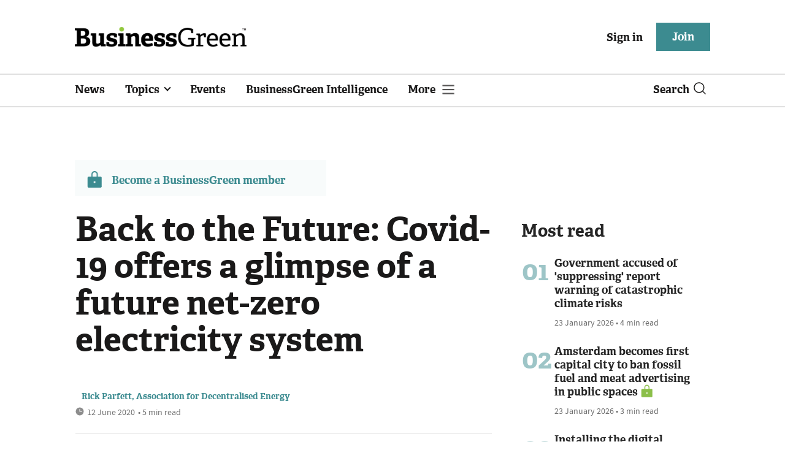

--- FILE ---
content_type: text/html; charset=utf-8
request_url: https://www.businessgreen.com/get_remote_component?id=4a751042-5670-9e34-bab5-e815fe7a79cc
body_size: 1219
content:
<!-- Component :: most_read_right--> 
  <div class="common-full-block ranked-articles-list single-col ">
    <div class="common-header-content">
      <div class="common-header">
        Most read
      </div>
    </div>
    <div class="row most-ranked-block">
        <div class="most-ranked-content col-lg-12 col-md-6 col-sm-6">
          <div class="most-ranked-left">01</div>
          <div class="most-ranked-right">
            <h4>    <a title="Government accused of &#39;suppressing&#39; report warning of catastrophic climate risks" class="lock unlock" href="/news/4524657/government-accused-suppressing-report-warning-catastrophic-climate-risks">Government accused of &#39;suppressing&#39; report warning of catastrophic climate risks</a>
</h4>
            <div class="published">
                23 January 2026


 •
              4 min read
            </div>
          </div>
        </div>
        <div class="most-ranked-content col-lg-12 col-md-6 col-sm-6">
          <div class="most-ranked-left">02</div>
          <div class="most-ranked-right">
            <h4>    <a title="Amsterdam becomes first capital city to ban fossil fuel and meat advertising in public spaces" class="lock" href="/news/4524637/amsterdam-capital-city-ban-fossil-fuel-meat-advertising-public-spaces">Amsterdam becomes first capital city to ban fossil fuel and meat advertising in public spaces</a>
</h4>
            <div class="published">
                23 January 2026


 •
              3 min read
            </div>
          </div>
        </div>
        <div class="most-ranked-content col-lg-12 col-md-6 col-sm-6">
          <div class="most-ranked-left">03</div>
          <div class="most-ranked-right">
            <h4>    <a title="Installing the digital foundation that buildings need for a decarbonised future" class="lock" href="/sponsored/4524334/installing-digital-foundation-buildings-decarbonised-future">Installing the digital foundation that buildings need for a decarbonised future</a>
</h4>
            <div class="published">
                23 January 2026


 •
              3 min read
            </div>
          </div>
        </div>
        <div class="most-ranked-content col-lg-12 col-md-6 col-sm-6">
          <div class="most-ranked-left">04</div>
          <div class="most-ranked-right">
            <h4>    <a title="&#39;Threats will increase&#39;: Intelligence chiefs warn biodiversity collapse threatens UK national security" class="lock" href="/news/4524541/threats-increase-intelligence-chiefs-warn-biodiversity-collapse-threatens-uk-national-security">&#39;Threats will increase&#39;: Intelligence chiefs warn biodiversity collapse threatens UK national security</a>
</h4>
            <div class="published">
                21 January 2026


 •
              5 min read
            </div>
          </div>
        </div>
        <div class="most-ranked-content col-lg-12 col-md-6 col-sm-6">
          <div class="most-ranked-left">05</div>
          <div class="most-ranked-right">
            <h4>    <a title="Study: Economic pressures becoming driving force behind sustainable living behaviours" class="lock" href="/news/4524630/study-economic-pressures-driving-force-sustainable-living-behaviours">Study: Economic pressures becoming driving force behind sustainable living behaviours</a>
</h4>
            <div class="published">
                23 January 2026


 •
              3 min read
            </div>
          </div>
        </div>
    </div>
  </div>

